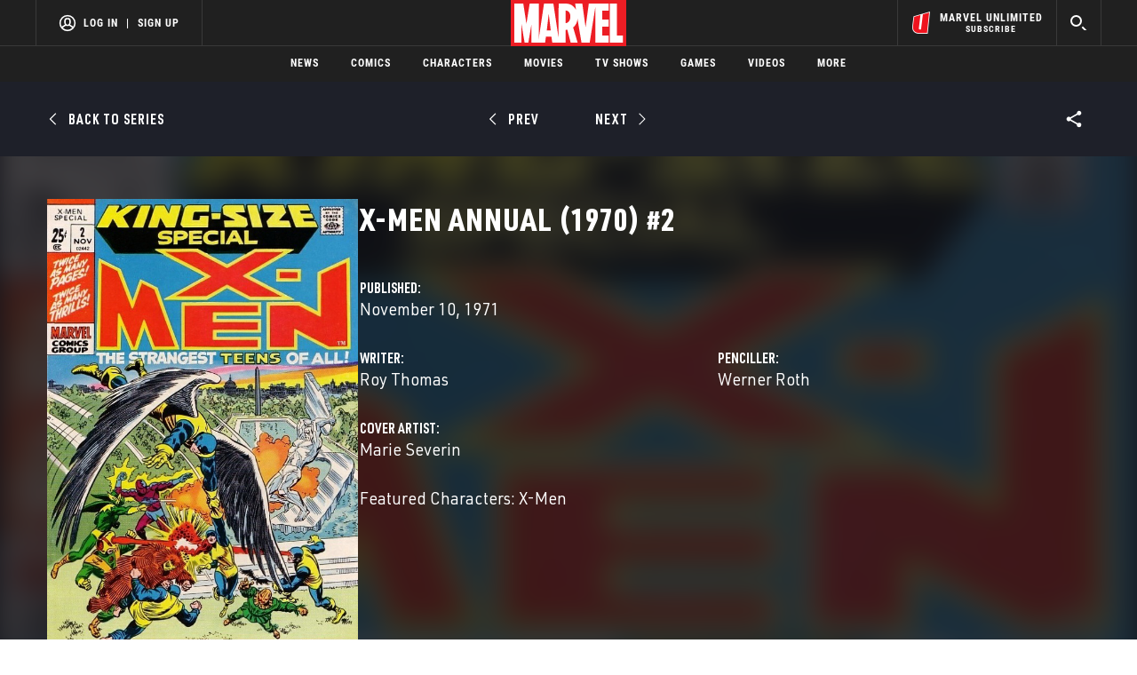

--- FILE ---
content_type: text/html; charset=utf-8
request_url: https://www.google.com/recaptcha/enterprise/anchor?ar=1&k=6LdY8_cZAAAAACuaDxPPyWpDPk5KXjGfPstGnKz1&co=aHR0cHM6Ly9jZG4ucmVnaXN0ZXJkaXNuZXkuZ28uY29tOjQ0Mw..&hl=en&v=PoyoqOPhxBO7pBk68S4YbpHZ&size=invisible&anchor-ms=20000&execute-ms=30000&cb=74op5pmtac23
body_size: 48872
content:
<!DOCTYPE HTML><html dir="ltr" lang="en"><head><meta http-equiv="Content-Type" content="text/html; charset=UTF-8">
<meta http-equiv="X-UA-Compatible" content="IE=edge">
<title>reCAPTCHA</title>
<style type="text/css">
/* cyrillic-ext */
@font-face {
  font-family: 'Roboto';
  font-style: normal;
  font-weight: 400;
  font-stretch: 100%;
  src: url(//fonts.gstatic.com/s/roboto/v48/KFO7CnqEu92Fr1ME7kSn66aGLdTylUAMa3GUBHMdazTgWw.woff2) format('woff2');
  unicode-range: U+0460-052F, U+1C80-1C8A, U+20B4, U+2DE0-2DFF, U+A640-A69F, U+FE2E-FE2F;
}
/* cyrillic */
@font-face {
  font-family: 'Roboto';
  font-style: normal;
  font-weight: 400;
  font-stretch: 100%;
  src: url(//fonts.gstatic.com/s/roboto/v48/KFO7CnqEu92Fr1ME7kSn66aGLdTylUAMa3iUBHMdazTgWw.woff2) format('woff2');
  unicode-range: U+0301, U+0400-045F, U+0490-0491, U+04B0-04B1, U+2116;
}
/* greek-ext */
@font-face {
  font-family: 'Roboto';
  font-style: normal;
  font-weight: 400;
  font-stretch: 100%;
  src: url(//fonts.gstatic.com/s/roboto/v48/KFO7CnqEu92Fr1ME7kSn66aGLdTylUAMa3CUBHMdazTgWw.woff2) format('woff2');
  unicode-range: U+1F00-1FFF;
}
/* greek */
@font-face {
  font-family: 'Roboto';
  font-style: normal;
  font-weight: 400;
  font-stretch: 100%;
  src: url(//fonts.gstatic.com/s/roboto/v48/KFO7CnqEu92Fr1ME7kSn66aGLdTylUAMa3-UBHMdazTgWw.woff2) format('woff2');
  unicode-range: U+0370-0377, U+037A-037F, U+0384-038A, U+038C, U+038E-03A1, U+03A3-03FF;
}
/* math */
@font-face {
  font-family: 'Roboto';
  font-style: normal;
  font-weight: 400;
  font-stretch: 100%;
  src: url(//fonts.gstatic.com/s/roboto/v48/KFO7CnqEu92Fr1ME7kSn66aGLdTylUAMawCUBHMdazTgWw.woff2) format('woff2');
  unicode-range: U+0302-0303, U+0305, U+0307-0308, U+0310, U+0312, U+0315, U+031A, U+0326-0327, U+032C, U+032F-0330, U+0332-0333, U+0338, U+033A, U+0346, U+034D, U+0391-03A1, U+03A3-03A9, U+03B1-03C9, U+03D1, U+03D5-03D6, U+03F0-03F1, U+03F4-03F5, U+2016-2017, U+2034-2038, U+203C, U+2040, U+2043, U+2047, U+2050, U+2057, U+205F, U+2070-2071, U+2074-208E, U+2090-209C, U+20D0-20DC, U+20E1, U+20E5-20EF, U+2100-2112, U+2114-2115, U+2117-2121, U+2123-214F, U+2190, U+2192, U+2194-21AE, U+21B0-21E5, U+21F1-21F2, U+21F4-2211, U+2213-2214, U+2216-22FF, U+2308-230B, U+2310, U+2319, U+231C-2321, U+2336-237A, U+237C, U+2395, U+239B-23B7, U+23D0, U+23DC-23E1, U+2474-2475, U+25AF, U+25B3, U+25B7, U+25BD, U+25C1, U+25CA, U+25CC, U+25FB, U+266D-266F, U+27C0-27FF, U+2900-2AFF, U+2B0E-2B11, U+2B30-2B4C, U+2BFE, U+3030, U+FF5B, U+FF5D, U+1D400-1D7FF, U+1EE00-1EEFF;
}
/* symbols */
@font-face {
  font-family: 'Roboto';
  font-style: normal;
  font-weight: 400;
  font-stretch: 100%;
  src: url(//fonts.gstatic.com/s/roboto/v48/KFO7CnqEu92Fr1ME7kSn66aGLdTylUAMaxKUBHMdazTgWw.woff2) format('woff2');
  unicode-range: U+0001-000C, U+000E-001F, U+007F-009F, U+20DD-20E0, U+20E2-20E4, U+2150-218F, U+2190, U+2192, U+2194-2199, U+21AF, U+21E6-21F0, U+21F3, U+2218-2219, U+2299, U+22C4-22C6, U+2300-243F, U+2440-244A, U+2460-24FF, U+25A0-27BF, U+2800-28FF, U+2921-2922, U+2981, U+29BF, U+29EB, U+2B00-2BFF, U+4DC0-4DFF, U+FFF9-FFFB, U+10140-1018E, U+10190-1019C, U+101A0, U+101D0-101FD, U+102E0-102FB, U+10E60-10E7E, U+1D2C0-1D2D3, U+1D2E0-1D37F, U+1F000-1F0FF, U+1F100-1F1AD, U+1F1E6-1F1FF, U+1F30D-1F30F, U+1F315, U+1F31C, U+1F31E, U+1F320-1F32C, U+1F336, U+1F378, U+1F37D, U+1F382, U+1F393-1F39F, U+1F3A7-1F3A8, U+1F3AC-1F3AF, U+1F3C2, U+1F3C4-1F3C6, U+1F3CA-1F3CE, U+1F3D4-1F3E0, U+1F3ED, U+1F3F1-1F3F3, U+1F3F5-1F3F7, U+1F408, U+1F415, U+1F41F, U+1F426, U+1F43F, U+1F441-1F442, U+1F444, U+1F446-1F449, U+1F44C-1F44E, U+1F453, U+1F46A, U+1F47D, U+1F4A3, U+1F4B0, U+1F4B3, U+1F4B9, U+1F4BB, U+1F4BF, U+1F4C8-1F4CB, U+1F4D6, U+1F4DA, U+1F4DF, U+1F4E3-1F4E6, U+1F4EA-1F4ED, U+1F4F7, U+1F4F9-1F4FB, U+1F4FD-1F4FE, U+1F503, U+1F507-1F50B, U+1F50D, U+1F512-1F513, U+1F53E-1F54A, U+1F54F-1F5FA, U+1F610, U+1F650-1F67F, U+1F687, U+1F68D, U+1F691, U+1F694, U+1F698, U+1F6AD, U+1F6B2, U+1F6B9-1F6BA, U+1F6BC, U+1F6C6-1F6CF, U+1F6D3-1F6D7, U+1F6E0-1F6EA, U+1F6F0-1F6F3, U+1F6F7-1F6FC, U+1F700-1F7FF, U+1F800-1F80B, U+1F810-1F847, U+1F850-1F859, U+1F860-1F887, U+1F890-1F8AD, U+1F8B0-1F8BB, U+1F8C0-1F8C1, U+1F900-1F90B, U+1F93B, U+1F946, U+1F984, U+1F996, U+1F9E9, U+1FA00-1FA6F, U+1FA70-1FA7C, U+1FA80-1FA89, U+1FA8F-1FAC6, U+1FACE-1FADC, U+1FADF-1FAE9, U+1FAF0-1FAF8, U+1FB00-1FBFF;
}
/* vietnamese */
@font-face {
  font-family: 'Roboto';
  font-style: normal;
  font-weight: 400;
  font-stretch: 100%;
  src: url(//fonts.gstatic.com/s/roboto/v48/KFO7CnqEu92Fr1ME7kSn66aGLdTylUAMa3OUBHMdazTgWw.woff2) format('woff2');
  unicode-range: U+0102-0103, U+0110-0111, U+0128-0129, U+0168-0169, U+01A0-01A1, U+01AF-01B0, U+0300-0301, U+0303-0304, U+0308-0309, U+0323, U+0329, U+1EA0-1EF9, U+20AB;
}
/* latin-ext */
@font-face {
  font-family: 'Roboto';
  font-style: normal;
  font-weight: 400;
  font-stretch: 100%;
  src: url(//fonts.gstatic.com/s/roboto/v48/KFO7CnqEu92Fr1ME7kSn66aGLdTylUAMa3KUBHMdazTgWw.woff2) format('woff2');
  unicode-range: U+0100-02BA, U+02BD-02C5, U+02C7-02CC, U+02CE-02D7, U+02DD-02FF, U+0304, U+0308, U+0329, U+1D00-1DBF, U+1E00-1E9F, U+1EF2-1EFF, U+2020, U+20A0-20AB, U+20AD-20C0, U+2113, U+2C60-2C7F, U+A720-A7FF;
}
/* latin */
@font-face {
  font-family: 'Roboto';
  font-style: normal;
  font-weight: 400;
  font-stretch: 100%;
  src: url(//fonts.gstatic.com/s/roboto/v48/KFO7CnqEu92Fr1ME7kSn66aGLdTylUAMa3yUBHMdazQ.woff2) format('woff2');
  unicode-range: U+0000-00FF, U+0131, U+0152-0153, U+02BB-02BC, U+02C6, U+02DA, U+02DC, U+0304, U+0308, U+0329, U+2000-206F, U+20AC, U+2122, U+2191, U+2193, U+2212, U+2215, U+FEFF, U+FFFD;
}
/* cyrillic-ext */
@font-face {
  font-family: 'Roboto';
  font-style: normal;
  font-weight: 500;
  font-stretch: 100%;
  src: url(//fonts.gstatic.com/s/roboto/v48/KFO7CnqEu92Fr1ME7kSn66aGLdTylUAMa3GUBHMdazTgWw.woff2) format('woff2');
  unicode-range: U+0460-052F, U+1C80-1C8A, U+20B4, U+2DE0-2DFF, U+A640-A69F, U+FE2E-FE2F;
}
/* cyrillic */
@font-face {
  font-family: 'Roboto';
  font-style: normal;
  font-weight: 500;
  font-stretch: 100%;
  src: url(//fonts.gstatic.com/s/roboto/v48/KFO7CnqEu92Fr1ME7kSn66aGLdTylUAMa3iUBHMdazTgWw.woff2) format('woff2');
  unicode-range: U+0301, U+0400-045F, U+0490-0491, U+04B0-04B1, U+2116;
}
/* greek-ext */
@font-face {
  font-family: 'Roboto';
  font-style: normal;
  font-weight: 500;
  font-stretch: 100%;
  src: url(//fonts.gstatic.com/s/roboto/v48/KFO7CnqEu92Fr1ME7kSn66aGLdTylUAMa3CUBHMdazTgWw.woff2) format('woff2');
  unicode-range: U+1F00-1FFF;
}
/* greek */
@font-face {
  font-family: 'Roboto';
  font-style: normal;
  font-weight: 500;
  font-stretch: 100%;
  src: url(//fonts.gstatic.com/s/roboto/v48/KFO7CnqEu92Fr1ME7kSn66aGLdTylUAMa3-UBHMdazTgWw.woff2) format('woff2');
  unicode-range: U+0370-0377, U+037A-037F, U+0384-038A, U+038C, U+038E-03A1, U+03A3-03FF;
}
/* math */
@font-face {
  font-family: 'Roboto';
  font-style: normal;
  font-weight: 500;
  font-stretch: 100%;
  src: url(//fonts.gstatic.com/s/roboto/v48/KFO7CnqEu92Fr1ME7kSn66aGLdTylUAMawCUBHMdazTgWw.woff2) format('woff2');
  unicode-range: U+0302-0303, U+0305, U+0307-0308, U+0310, U+0312, U+0315, U+031A, U+0326-0327, U+032C, U+032F-0330, U+0332-0333, U+0338, U+033A, U+0346, U+034D, U+0391-03A1, U+03A3-03A9, U+03B1-03C9, U+03D1, U+03D5-03D6, U+03F0-03F1, U+03F4-03F5, U+2016-2017, U+2034-2038, U+203C, U+2040, U+2043, U+2047, U+2050, U+2057, U+205F, U+2070-2071, U+2074-208E, U+2090-209C, U+20D0-20DC, U+20E1, U+20E5-20EF, U+2100-2112, U+2114-2115, U+2117-2121, U+2123-214F, U+2190, U+2192, U+2194-21AE, U+21B0-21E5, U+21F1-21F2, U+21F4-2211, U+2213-2214, U+2216-22FF, U+2308-230B, U+2310, U+2319, U+231C-2321, U+2336-237A, U+237C, U+2395, U+239B-23B7, U+23D0, U+23DC-23E1, U+2474-2475, U+25AF, U+25B3, U+25B7, U+25BD, U+25C1, U+25CA, U+25CC, U+25FB, U+266D-266F, U+27C0-27FF, U+2900-2AFF, U+2B0E-2B11, U+2B30-2B4C, U+2BFE, U+3030, U+FF5B, U+FF5D, U+1D400-1D7FF, U+1EE00-1EEFF;
}
/* symbols */
@font-face {
  font-family: 'Roboto';
  font-style: normal;
  font-weight: 500;
  font-stretch: 100%;
  src: url(//fonts.gstatic.com/s/roboto/v48/KFO7CnqEu92Fr1ME7kSn66aGLdTylUAMaxKUBHMdazTgWw.woff2) format('woff2');
  unicode-range: U+0001-000C, U+000E-001F, U+007F-009F, U+20DD-20E0, U+20E2-20E4, U+2150-218F, U+2190, U+2192, U+2194-2199, U+21AF, U+21E6-21F0, U+21F3, U+2218-2219, U+2299, U+22C4-22C6, U+2300-243F, U+2440-244A, U+2460-24FF, U+25A0-27BF, U+2800-28FF, U+2921-2922, U+2981, U+29BF, U+29EB, U+2B00-2BFF, U+4DC0-4DFF, U+FFF9-FFFB, U+10140-1018E, U+10190-1019C, U+101A0, U+101D0-101FD, U+102E0-102FB, U+10E60-10E7E, U+1D2C0-1D2D3, U+1D2E0-1D37F, U+1F000-1F0FF, U+1F100-1F1AD, U+1F1E6-1F1FF, U+1F30D-1F30F, U+1F315, U+1F31C, U+1F31E, U+1F320-1F32C, U+1F336, U+1F378, U+1F37D, U+1F382, U+1F393-1F39F, U+1F3A7-1F3A8, U+1F3AC-1F3AF, U+1F3C2, U+1F3C4-1F3C6, U+1F3CA-1F3CE, U+1F3D4-1F3E0, U+1F3ED, U+1F3F1-1F3F3, U+1F3F5-1F3F7, U+1F408, U+1F415, U+1F41F, U+1F426, U+1F43F, U+1F441-1F442, U+1F444, U+1F446-1F449, U+1F44C-1F44E, U+1F453, U+1F46A, U+1F47D, U+1F4A3, U+1F4B0, U+1F4B3, U+1F4B9, U+1F4BB, U+1F4BF, U+1F4C8-1F4CB, U+1F4D6, U+1F4DA, U+1F4DF, U+1F4E3-1F4E6, U+1F4EA-1F4ED, U+1F4F7, U+1F4F9-1F4FB, U+1F4FD-1F4FE, U+1F503, U+1F507-1F50B, U+1F50D, U+1F512-1F513, U+1F53E-1F54A, U+1F54F-1F5FA, U+1F610, U+1F650-1F67F, U+1F687, U+1F68D, U+1F691, U+1F694, U+1F698, U+1F6AD, U+1F6B2, U+1F6B9-1F6BA, U+1F6BC, U+1F6C6-1F6CF, U+1F6D3-1F6D7, U+1F6E0-1F6EA, U+1F6F0-1F6F3, U+1F6F7-1F6FC, U+1F700-1F7FF, U+1F800-1F80B, U+1F810-1F847, U+1F850-1F859, U+1F860-1F887, U+1F890-1F8AD, U+1F8B0-1F8BB, U+1F8C0-1F8C1, U+1F900-1F90B, U+1F93B, U+1F946, U+1F984, U+1F996, U+1F9E9, U+1FA00-1FA6F, U+1FA70-1FA7C, U+1FA80-1FA89, U+1FA8F-1FAC6, U+1FACE-1FADC, U+1FADF-1FAE9, U+1FAF0-1FAF8, U+1FB00-1FBFF;
}
/* vietnamese */
@font-face {
  font-family: 'Roboto';
  font-style: normal;
  font-weight: 500;
  font-stretch: 100%;
  src: url(//fonts.gstatic.com/s/roboto/v48/KFO7CnqEu92Fr1ME7kSn66aGLdTylUAMa3OUBHMdazTgWw.woff2) format('woff2');
  unicode-range: U+0102-0103, U+0110-0111, U+0128-0129, U+0168-0169, U+01A0-01A1, U+01AF-01B0, U+0300-0301, U+0303-0304, U+0308-0309, U+0323, U+0329, U+1EA0-1EF9, U+20AB;
}
/* latin-ext */
@font-face {
  font-family: 'Roboto';
  font-style: normal;
  font-weight: 500;
  font-stretch: 100%;
  src: url(//fonts.gstatic.com/s/roboto/v48/KFO7CnqEu92Fr1ME7kSn66aGLdTylUAMa3KUBHMdazTgWw.woff2) format('woff2');
  unicode-range: U+0100-02BA, U+02BD-02C5, U+02C7-02CC, U+02CE-02D7, U+02DD-02FF, U+0304, U+0308, U+0329, U+1D00-1DBF, U+1E00-1E9F, U+1EF2-1EFF, U+2020, U+20A0-20AB, U+20AD-20C0, U+2113, U+2C60-2C7F, U+A720-A7FF;
}
/* latin */
@font-face {
  font-family: 'Roboto';
  font-style: normal;
  font-weight: 500;
  font-stretch: 100%;
  src: url(//fonts.gstatic.com/s/roboto/v48/KFO7CnqEu92Fr1ME7kSn66aGLdTylUAMa3yUBHMdazQ.woff2) format('woff2');
  unicode-range: U+0000-00FF, U+0131, U+0152-0153, U+02BB-02BC, U+02C6, U+02DA, U+02DC, U+0304, U+0308, U+0329, U+2000-206F, U+20AC, U+2122, U+2191, U+2193, U+2212, U+2215, U+FEFF, U+FFFD;
}
/* cyrillic-ext */
@font-face {
  font-family: 'Roboto';
  font-style: normal;
  font-weight: 900;
  font-stretch: 100%;
  src: url(//fonts.gstatic.com/s/roboto/v48/KFO7CnqEu92Fr1ME7kSn66aGLdTylUAMa3GUBHMdazTgWw.woff2) format('woff2');
  unicode-range: U+0460-052F, U+1C80-1C8A, U+20B4, U+2DE0-2DFF, U+A640-A69F, U+FE2E-FE2F;
}
/* cyrillic */
@font-face {
  font-family: 'Roboto';
  font-style: normal;
  font-weight: 900;
  font-stretch: 100%;
  src: url(//fonts.gstatic.com/s/roboto/v48/KFO7CnqEu92Fr1ME7kSn66aGLdTylUAMa3iUBHMdazTgWw.woff2) format('woff2');
  unicode-range: U+0301, U+0400-045F, U+0490-0491, U+04B0-04B1, U+2116;
}
/* greek-ext */
@font-face {
  font-family: 'Roboto';
  font-style: normal;
  font-weight: 900;
  font-stretch: 100%;
  src: url(//fonts.gstatic.com/s/roboto/v48/KFO7CnqEu92Fr1ME7kSn66aGLdTylUAMa3CUBHMdazTgWw.woff2) format('woff2');
  unicode-range: U+1F00-1FFF;
}
/* greek */
@font-face {
  font-family: 'Roboto';
  font-style: normal;
  font-weight: 900;
  font-stretch: 100%;
  src: url(//fonts.gstatic.com/s/roboto/v48/KFO7CnqEu92Fr1ME7kSn66aGLdTylUAMa3-UBHMdazTgWw.woff2) format('woff2');
  unicode-range: U+0370-0377, U+037A-037F, U+0384-038A, U+038C, U+038E-03A1, U+03A3-03FF;
}
/* math */
@font-face {
  font-family: 'Roboto';
  font-style: normal;
  font-weight: 900;
  font-stretch: 100%;
  src: url(//fonts.gstatic.com/s/roboto/v48/KFO7CnqEu92Fr1ME7kSn66aGLdTylUAMawCUBHMdazTgWw.woff2) format('woff2');
  unicode-range: U+0302-0303, U+0305, U+0307-0308, U+0310, U+0312, U+0315, U+031A, U+0326-0327, U+032C, U+032F-0330, U+0332-0333, U+0338, U+033A, U+0346, U+034D, U+0391-03A1, U+03A3-03A9, U+03B1-03C9, U+03D1, U+03D5-03D6, U+03F0-03F1, U+03F4-03F5, U+2016-2017, U+2034-2038, U+203C, U+2040, U+2043, U+2047, U+2050, U+2057, U+205F, U+2070-2071, U+2074-208E, U+2090-209C, U+20D0-20DC, U+20E1, U+20E5-20EF, U+2100-2112, U+2114-2115, U+2117-2121, U+2123-214F, U+2190, U+2192, U+2194-21AE, U+21B0-21E5, U+21F1-21F2, U+21F4-2211, U+2213-2214, U+2216-22FF, U+2308-230B, U+2310, U+2319, U+231C-2321, U+2336-237A, U+237C, U+2395, U+239B-23B7, U+23D0, U+23DC-23E1, U+2474-2475, U+25AF, U+25B3, U+25B7, U+25BD, U+25C1, U+25CA, U+25CC, U+25FB, U+266D-266F, U+27C0-27FF, U+2900-2AFF, U+2B0E-2B11, U+2B30-2B4C, U+2BFE, U+3030, U+FF5B, U+FF5D, U+1D400-1D7FF, U+1EE00-1EEFF;
}
/* symbols */
@font-face {
  font-family: 'Roboto';
  font-style: normal;
  font-weight: 900;
  font-stretch: 100%;
  src: url(//fonts.gstatic.com/s/roboto/v48/KFO7CnqEu92Fr1ME7kSn66aGLdTylUAMaxKUBHMdazTgWw.woff2) format('woff2');
  unicode-range: U+0001-000C, U+000E-001F, U+007F-009F, U+20DD-20E0, U+20E2-20E4, U+2150-218F, U+2190, U+2192, U+2194-2199, U+21AF, U+21E6-21F0, U+21F3, U+2218-2219, U+2299, U+22C4-22C6, U+2300-243F, U+2440-244A, U+2460-24FF, U+25A0-27BF, U+2800-28FF, U+2921-2922, U+2981, U+29BF, U+29EB, U+2B00-2BFF, U+4DC0-4DFF, U+FFF9-FFFB, U+10140-1018E, U+10190-1019C, U+101A0, U+101D0-101FD, U+102E0-102FB, U+10E60-10E7E, U+1D2C0-1D2D3, U+1D2E0-1D37F, U+1F000-1F0FF, U+1F100-1F1AD, U+1F1E6-1F1FF, U+1F30D-1F30F, U+1F315, U+1F31C, U+1F31E, U+1F320-1F32C, U+1F336, U+1F378, U+1F37D, U+1F382, U+1F393-1F39F, U+1F3A7-1F3A8, U+1F3AC-1F3AF, U+1F3C2, U+1F3C4-1F3C6, U+1F3CA-1F3CE, U+1F3D4-1F3E0, U+1F3ED, U+1F3F1-1F3F3, U+1F3F5-1F3F7, U+1F408, U+1F415, U+1F41F, U+1F426, U+1F43F, U+1F441-1F442, U+1F444, U+1F446-1F449, U+1F44C-1F44E, U+1F453, U+1F46A, U+1F47D, U+1F4A3, U+1F4B0, U+1F4B3, U+1F4B9, U+1F4BB, U+1F4BF, U+1F4C8-1F4CB, U+1F4D6, U+1F4DA, U+1F4DF, U+1F4E3-1F4E6, U+1F4EA-1F4ED, U+1F4F7, U+1F4F9-1F4FB, U+1F4FD-1F4FE, U+1F503, U+1F507-1F50B, U+1F50D, U+1F512-1F513, U+1F53E-1F54A, U+1F54F-1F5FA, U+1F610, U+1F650-1F67F, U+1F687, U+1F68D, U+1F691, U+1F694, U+1F698, U+1F6AD, U+1F6B2, U+1F6B9-1F6BA, U+1F6BC, U+1F6C6-1F6CF, U+1F6D3-1F6D7, U+1F6E0-1F6EA, U+1F6F0-1F6F3, U+1F6F7-1F6FC, U+1F700-1F7FF, U+1F800-1F80B, U+1F810-1F847, U+1F850-1F859, U+1F860-1F887, U+1F890-1F8AD, U+1F8B0-1F8BB, U+1F8C0-1F8C1, U+1F900-1F90B, U+1F93B, U+1F946, U+1F984, U+1F996, U+1F9E9, U+1FA00-1FA6F, U+1FA70-1FA7C, U+1FA80-1FA89, U+1FA8F-1FAC6, U+1FACE-1FADC, U+1FADF-1FAE9, U+1FAF0-1FAF8, U+1FB00-1FBFF;
}
/* vietnamese */
@font-face {
  font-family: 'Roboto';
  font-style: normal;
  font-weight: 900;
  font-stretch: 100%;
  src: url(//fonts.gstatic.com/s/roboto/v48/KFO7CnqEu92Fr1ME7kSn66aGLdTylUAMa3OUBHMdazTgWw.woff2) format('woff2');
  unicode-range: U+0102-0103, U+0110-0111, U+0128-0129, U+0168-0169, U+01A0-01A1, U+01AF-01B0, U+0300-0301, U+0303-0304, U+0308-0309, U+0323, U+0329, U+1EA0-1EF9, U+20AB;
}
/* latin-ext */
@font-face {
  font-family: 'Roboto';
  font-style: normal;
  font-weight: 900;
  font-stretch: 100%;
  src: url(//fonts.gstatic.com/s/roboto/v48/KFO7CnqEu92Fr1ME7kSn66aGLdTylUAMa3KUBHMdazTgWw.woff2) format('woff2');
  unicode-range: U+0100-02BA, U+02BD-02C5, U+02C7-02CC, U+02CE-02D7, U+02DD-02FF, U+0304, U+0308, U+0329, U+1D00-1DBF, U+1E00-1E9F, U+1EF2-1EFF, U+2020, U+20A0-20AB, U+20AD-20C0, U+2113, U+2C60-2C7F, U+A720-A7FF;
}
/* latin */
@font-face {
  font-family: 'Roboto';
  font-style: normal;
  font-weight: 900;
  font-stretch: 100%;
  src: url(//fonts.gstatic.com/s/roboto/v48/KFO7CnqEu92Fr1ME7kSn66aGLdTylUAMa3yUBHMdazQ.woff2) format('woff2');
  unicode-range: U+0000-00FF, U+0131, U+0152-0153, U+02BB-02BC, U+02C6, U+02DA, U+02DC, U+0304, U+0308, U+0329, U+2000-206F, U+20AC, U+2122, U+2191, U+2193, U+2212, U+2215, U+FEFF, U+FFFD;
}

</style>
<link rel="stylesheet" type="text/css" href="https://www.gstatic.com/recaptcha/releases/PoyoqOPhxBO7pBk68S4YbpHZ/styles__ltr.css">
<script nonce="qEtzIZ3kwRU5ON_auNtkSg" type="text/javascript">window['__recaptcha_api'] = 'https://www.google.com/recaptcha/enterprise/';</script>
<script type="text/javascript" src="https://www.gstatic.com/recaptcha/releases/PoyoqOPhxBO7pBk68S4YbpHZ/recaptcha__en.js" nonce="qEtzIZ3kwRU5ON_auNtkSg">
      
    </script></head>
<body><div id="rc-anchor-alert" class="rc-anchor-alert"></div>
<input type="hidden" id="recaptcha-token" value="[base64]">
<script type="text/javascript" nonce="qEtzIZ3kwRU5ON_auNtkSg">
      recaptcha.anchor.Main.init("[\x22ainput\x22,[\x22bgdata\x22,\x22\x22,\[base64]/[base64]/[base64]/[base64]/[base64]/[base64]/KGcoTywyNTMsTy5PKSxVRyhPLEMpKTpnKE8sMjUzLEMpLE8pKSxsKSksTykpfSxieT1mdW5jdGlvbihDLE8sdSxsKXtmb3IobD0odT1SKEMpLDApO08+MDtPLS0pbD1sPDw4fFooQyk7ZyhDLHUsbCl9LFVHPWZ1bmN0aW9uKEMsTyl7Qy5pLmxlbmd0aD4xMDQ/[base64]/[base64]/[base64]/[base64]/[base64]/[base64]/[base64]\\u003d\x22,\[base64]\x22,\[base64]/w57DvcK1w47Ci8OSAcKYRQ/CjlDDhcOUwqLCp8O1w6rCisKXA8OOw7k3Xmt/NVDDjMO5KcOAwoliw6YKw4DDnMKOw6cwwo7DmcKVW8Ouw4Bhw48XC8OwdB7Cu3/CpkVXw6TCk8KTDCvCqWsJPlHCscKKYsOtwr1Ew6PDmMOJOiRzM8OZNnd8VsOsXUbDoixXw5HCs2dJwo7CihvCky4FwrQmwrvDpcO2wofCrhMuVsOkQcKbVRlFUgLDgA7ChMKTwrHDpD1Yw6jDk8K8CMKrKcOGZsKnwqnCj17DlsOaw49gw7t3wpnCvx/[base64]/woPDncOkKMKAw6vCosKZw7JGQnFVwozCjybCoMKIwrLCr8KcDMOOwqXCijFqw5DCnEIAwpfCol4xwqEJwpPDhnERwosnw43Cs8ODZTHDjFDCnSHCkTkEw7LDsGPDvhTDpEfCp8K9w7TCiUYbV8Ovwo/[base64]/wpHDs2XDlTjCnMK3I2PDrMKnQBvCvsKUOwkbATpcGnpbKlbDsQpXwq9PwpALDsOsV8KPwpTDvx1zasOxbF7CnMKbwqXCmcOzwqHDscORw6/DnijDi8KLDsKAwqZuw43CqXzDlXvDjngsw59na8O9PlrDjMK1w5YPDMK6CUXCoRAuw4/[base64]/Dp3wgw7nCoR7DlcKgPsKZajNRw5nCqBslwqNNQMKFMU3DhsK3w4QswqrChcKEeMOWw509NsK/CcO/[base64]/CvVnCoMKXYsKPw7xbw7cRbsKWwoAawrYXwr3DrwbDjzHDg0JAdMKSV8KFM8K2w48ORDYlJsKwWHTCty57H8KhwqdoNBw3wpLDi23DtMK3YMO3wonDji/DucOLw5XCsmoKw5XCrlDDr8KowqtREcKVFsKBwrPDrmJNVMKnw7MDU8O+w5t/w54+I1Rmw73Cn8OwwrdoQMOXw4HDihdGWcOPw44tJcKrwpJUB8KiwoLCgHLCvcO8T8OXCUzDtD41w4/Co0HDkFksw7xldQ9rKQtRw50XYx94wrHDqyZ6BMO1T8KRCgd8EhLDh8Klwo51wrPDh2YmwoXCoABlNsK+bMKGRnvCmk/[base64]/XmPDi8OTWB7DqcOUwoA6w4RjRsOXRAtZUMOANUldw4RcwoIAw4vDp8OKwrABGSRGwq9QKcOmwoPCmW9OUB4Kw4gtDjDClMK7wosAwoQYwojDmsK8w6lswp9HwofCtcKZwrvChBbDtcK1RgdTLGVuwrBmwrJITcOtw6XCkX44MAHDgMKAwrhYw601b8KxwrlMfW/DggxZwplww4rCnCjDgBw5w5rDqSnCuznDt8KBw5t9BBsxwq5GO8KkV8K/w4HCskPChS/CmxrDqsOSw7rCgsKkUsK3I8OJw4hWwpAWCXBpX8OkHsKAwrUyeU0+EVYnOcKWO3F8DQzDgMKvwq4gwpUCDBbDu8OdZcOVFsKBw4LDqsKNVgRbw63DsSd+wpFfIcKtfMKFwqXCrlzCscOIfcK0wrZHTgTCosKcw6dgw61Ew5PChMKRa8KIcTd3eMK5w6XClMO/[base64]/DmRDDmSkew4/[base64]/[base64]/ChR7DkHkWw4LDrSl0wpbCigVHAMObwpcBw5XCh8OAwp/CqsKAKsOqwpbDtHccw5lvw5FhGcKOOsKDwoc4Q8OQwokxwptCQMKTw7N7Ox/DrsOqwpw8w4RhRMK4DcO+wozCuMOgQR1Feg/[base64]/C8KtccKowqbCoXTChMKFcsKYLxkpw6DDm8Kzw7w+BsK0w7fCujjDlsKlIMKHwoUvw5bCssOnw7/[base64]/CjMKZQMOKw4XDmifCi8KJRcK2UDzClxTDr8KvM3bClA3DhcK7bcKoEW0nTXJpBCrCvcOSw6lzwo5wJ1Jjw7XCnsKuw7DDgcKbw7HCqQMHCcOBYgfDsy5lw73ChMOnasOOwrrDuyjDocKIwrZSAcKmwqfDg8OMSws2Y8Kpw6HCnHtba0pnwo/CkcK2w6pLI2jCt8Osw4XDhMKXw7bCnBsCwqhuw57DgE/Cr8OAbSxTGkRGw7x+JcOsw6Z8Li/CsMKewrrCjQ0POMKEHsKtw4MDw7dvDMKxFkfDojY3WcOlw5d4wrU9Q2Aiw4NPXwzCmm/[base64]/[base64]/w4Zzwr/Dj8Kyw7vDgR7DmwPDssKPZFxSR3zCg8OxwpjCtFTDngV5UhPDusOTacOzw4BibcOEw5PDocKjIsKTXsOAw7QOw7Nawr1ow7TCu0fCpl8TZsKjw7ZUw5ZKBnpZwqIJwovDv8Oxw4bCgEdgPsOfwprCv2Newo3DhMO2W8OiaXjCpg3DryvCssOUbU/[base64]/CkDMMHsODFcK2Zz/Dn8O8Q8OhwpM+wrzDvi7DgVdFYydPc2nDicO/EFbCusKZAcKSdztFKMK/[base64]/w4DDrcKyfSHCnsOtQsKdwq7DrSPDisKcSsOxOk53YigQJcKswq3CvA3Cn8O0DMKhw4zCoRrDi8OPwqU6wp8Lw4QUOsKtJyHDp8KNwqfCj8OFw68Tw5kiZT/CqH4HasO3w7LCvUzDvsOBM8OWOcKSw7Faw5jDgEXDvEhECsKGbcOZL2NiH8K/IMKlw4EBLMOzBXTDnMKtwpDDosOUdTrDpk8NEsKZFV3CjcKQw5kRwqt6fG1aXsKcA8OowrrCn8OWwrTCtsOUw4rDliTDksKYw7xQPCHCiAvCncKBdcKZw7rDoCFew4HDsWsSw7DDnwvDnlAFAsO6wogawrdcw7fCo8Kow4/CnUEhdzzDjsOaaGVxf8Kjw4NgF0nCusKcwqPCpiV7wrYXa0lAwpQqw4bCucOQwqoAwpPCssOiwrNzwr0jw5NcfE3DtEl4GEYew64laiwtPMKqw6TDskpxNyk5wqPCm8KKIQdxBkg6w6nDlMKLw5LDscORwqEJw6bDh8O6wpZVXcK/w5/[base64]/[base64]/[base64]/[base64]/[base64]/w7bCrRfCv8KND3HCkcOuZ8KLS1XDr3/DlWlqwr5Aw7hwwr/CtGDDmsKHYlrCv8K0GGfDg3TCjxwowo3Dsj8Aw5xyw4XCgB51wrolN8KzFMOcw5nDmgU+wqDCoMOnRcKlwqw3w48QwrnCiB07I2vCsVLCisKOw5fDkgHDgHQRdSw6FcOowo1UwobDg8KVw6rDo3HCgwURwokzZcKgwrfDr8Kxw5rDqjlrwoB/FcKywrHDicO/SyMdwrwNOcKxZ8KKw7QASyTDgwQxw73CisKKV2QXNEnCi8KIB8O/[base64]/[base64]/DusOdKWzCnMOQwrDDmcOwImx0FsK1w4BYw5TCmhkGfBtMw6Bqw5crD1p4ScOVw4JyD17Ci13CsSoQwqDDvMOwwqU1w5bDhSpiwprCo8K/TsOoCSUZaUltw5jDrxbDulk5TgzDk8OHUcKMw5Irw5odF8KRwrnDtyLDkxMpw5YfL8OpZsOuwp/ClHAcw7xgVAvDgsK1w6fDmFrDqMOQwqZQwrA/[base64]/[base64]/DvkTClMK3w50cwr7CjyRET8KyK8Kzw6DCksOALwPCl0hUw47CoMKUwqdEw4rDllzDp8KVdS82FxQ4XjUZfsKQw4rCkEVMTsOZw6AzJsK4dU7Co8OgwqbChsKPwpBVAVoGIXV1fxNwEsOCw7YmFiXCh8OYLcOaw6ESWHHDuw7DkXfCgMKyw4rDswF4HnIjw59BCW/[base64]/[base64]/CmDkxS8K/[base64]/DviDDk8KHNQRREMKLAMKEwptDegfCky3DtXBsw7YzdyTCgsOswprDvCrCi8OaY8O4w64jETNwNBfDjyZTwqbDqMOyOiDDosKLbw9eG8O1w73DgsKOw5rCqjXCj8OvB1DCqsKiw69SwoPCmgnCuMOiEcO6wowWCmEUwqXCkBUMSz/DlxwXZzI1w5wsw4XDkcKAw6snNB8iNhEKwpbDmUzCgGgxE8KzVC/Dr8ObRSbDgRPDicK2QxB5VMKKw7DDjkEXw5TCmsOdMsOkwr3CqcOEw5ttw6PDo8KCeyrCoGZ8wqvDuMOjw4UdVy7DosO2XMKXw5w1E8Ouw6XCicKOw67CocOCBMOrwovDhcOFQj4GRipHJGMqwqE9DTAvHTsEAMK+d8OqHXLCmcKaV2c4w4LDk0LCm8KTMcKeBMO/wrnCn10HdTJyw6pCNMK6w7M7HcKBw77DsFPDtAgZw7DChGp7wqxbIC8fw5HCpcOKGV7DmcK9CMObNMK5UsOSw4PCgifCicOiHcK9GQDDiX/Dn8OewqTDtFMzCcOIw5tQNWtoWkzCt00wdcK6wr5bwp4dRG/CjX/DoUwQwr9ww7/Dr8OlwrnDp8OGACxOwpUDYMKVZEpMLgTChlRSYBJLwpQYT3xicGRFZVBoBTIXw7BDDFrCo8O4S8OkwqPCrFTDvMOlBcObf3Jawq3Dn8KbchwOwr47X8Kbw6jCslTDvcKiTifCpMK/[base64]/DtDHCuMK/[base64]/DusOELzV+A3nDmEZ/w7DCvcKCY8O2SsO8w5jCtFzCiGgGw7/[base64]/[base64]/DhDYhXcKoU0s2CBXDpcKgw6bCikHCrsKIwqBaB8O3KsKcw5A/w4vDqMK8MMKhw4kaw6oiw7ZUL2LDgg8Zw4wew4hsw63Cr8OgcsOAwr3CmWkow6IgH8OeSmzDhhsTw7luFms7wo3Cs2tSUMK8e8OUYsKvCMKLZEbCpwrDhcKfK8KLKhPDsXLDh8KXI8OAw7lyfcOSSsKew5HCtcOWwqg9XcKQwrnDjyvCsMOPwofDscK1Iw4oLV7DsE/[base64]/C8KgYsONw4Z/CMK2w6NqbUVSCRXCtScGHz5aw5BAcFQfXhQKCmgZw6gqw70twrsxwr7ChDYww7APw5VFacKWw5cqNsK5FMKfw7Vzw5RBRg5NwrxoAcKLw55swqrDs11bw446a8KNZRtnwpzClcO+VcOowpMIMg8CKMKad3/[base64]/CkRrCl8KOw5DDnsKcYHEOA110NSrCm8OOw4vCpsKlwrbDlcOqHcOoPScxMzcsw488dcOkcRvCtsK/w5oyw4nCuQM9wqnDtMOswpHChgTDucOdw4HDl8OywrJIwoFDNsKhwprCi8KwA8OSa8OswovDpsKnPHHChyPDvXbCv8OKw69uCkIdMMOqwqUFMcKcwq3Dq8OBYyrCpcOwcMOIwozCmsKzYMKAORwsXDLCicOHTcKDRkdbw7HCiz4EJsOtS1Zuwq/CmsOiW1PDnMOuw7p2Y8OPd8OnwpJUw7tgZMOyw6s2GjtsTCtzaFfCrcKvD8KCM1bDlcKtN8KYQX0NwrnDuMObQsOscQ3DsMOww6g/[base64]/[base64]/dMKKwoRpN8K+VhDCkMKBw5XCmWQ+wqDDkcOQfV3CrCbDu8Kdw6I3w502F8OVw4t7esOvJDDCh8KlRxbCvnTDjl1Ka8OMY0fDkQ/CojTCl07ChnjCl388TMKRf8OAwoDDhsKLwojDggLCmRHCokvDhcK4w4kebRTDqDnDnTjCqcKCKMO5w6VlwqAbXcKYQXB/w5kFClZIwovCrsO5BMKqIFXDvk/Ci8Otw7PCmzhfw4TDq3zDsE4KQArDiUolfQbDsMOzDsOCwpkLw5kEw584SS5DLEvClsKcw4PCpmZXw77CpmTDuTbDscK+w4ErKHQMf8Kfw5/DhsK2Q8Otwo1JwrMUw6ZYHMKuwpViw5ofw5oZCsOTJxh2UMKOw6E0wr/DpcKCwrgpw47Drw7DsUHDpMODG1pmAcOiZMKzMlQLw6F3wotaw5c/wqsdwpnCtDPDn8OKKMKMw5tHw4rCocKrVsKMw67Doh1cTwLDqQDCjsK/[base64]/CuinDj8KbfMKwT8KFwpHDtcOiwrnCpsOww5/[base64]/CmUHCukYZw7HDn0vDocKYwrYRwo8wQsKgwpDCksOWwpV3w6UEw5nDnUrCmxVWG2nCkMOMw6/Cv8KbKsOdwr/DsmHDjMOzbcKBE3Igw4jCiMOnP0kIdsKSQy4DwrYjwr9ZwrcVSMOcEl7Cs8KBw50XVMKHQjRGw4MPwrXCgxNlU8O/UErCjsKlGlXCmsKeGhgOwrRWw4VDTcOzw67CtsOZB8OacXUew7PDgcOXwqkNK8KvwqEgw4PDjj93RcO4cwfDpsOUWRLDpGjCrWTCgcK2wpzCpMKyUjXCjsO2BgYawpM7Fjlzw5oiSmLCmhXDrz0NL8O9ccKww4TDhW/[base64]/Do8OsO0jDlMKKEsOFKVs5wrbDisKhXhPCh8KpQlvDihgiwqMQw7lmwp4Zw50dwpkjTUrDkUvDu8OlAS8vFD7DpcOrwq5tAwDDrsOpNF7ChGjDmsONJcK1DcO3NcOLwrhbw7rDpmjClE/[base64]/[base64]/ChzfCjsO/[base64]/[base64]/[base64]/CtsOMEUfCmURiwpcKwqRCw7RODQEYw5vDjcKPZDHDngIywrvDoxAuY8OPw5DDm8K3w5JewpgoTsOHdUbCvQPCkWhmLsOcwrQfw53DkSRIw6x2a8KFw6XCvMOeKhLCv39UwpTDqWJQwq80c3/DnHvChcKiw7zCjkPCgzPDjihfUMKgwpjCssKxw6/CjAcaw7rDpMO8YybDkcOSw6rCsMOWeE8TwqrCtgATe31Pw5LDjcO2wonCt0xidXDCjz3DqcKcUcKpRSNPw4fDqMOmLcKcwqs6w5Zrw5jDkkrCsGRAJADDp8OdY8O2w4Ztw47Dq3rCgHsfw6fDvyHCkMKJOEQJGBBhZ0XDiHdNwo/DlC/DkcOsw6zCrjHDosO4QsKmwqfCgMKaPsOVdmHDiy9xJ8OrXh/[base64]/VcKXO8O/[base64]/woxyw585AsOVwp7CvwnCmsKLwrXDssOPQMKyfSrCgynDmj/Dh8KnwqnCq8OZw6kSwr8sw5DCqE3DvsOWwqPCnXjDjsKJCWc6wrM7w4pxV8KdwrQ7b8KUwq7Dqy/Dl2XDrxwlw7VGwrvDjzPDj8KlX8OWwqvClcKzwrBLNRTDhFRSwp1twr59w5k3w55PesO0EQPDrsOaw6nCn8O5e3Ztw6QOSmsFwpfDmmbDgWApZsKIEVnCuCjDvcKcwpbCqlURw7/DvMKRw58sPMOiw77Dv0/[base64]/Dt8KvWXHCl8KvcUHDmMKSesKOwoQOTRfCo8O2wqLDvcOeZMKxw4Fcw7Z+GS8+ZVxtw4jCv8OIT35YGcKkw67CnMKxw7whwoLCoUZxBMOrwoB5D0fDrsK/w7DCmEbDhgDCnsK2w58BAhYow5sww5XDv8KAwo1Fw4/Dhw07wrLCpMKNP0VOw45xw6kkwqcYw6U3d8Ofwpd9c1YVIxTCmWgSMEkGwq/DkWNWDR3DowbDgcO4CcO0XAvCniB2acKywrfCrWwgw5/[base64]/CsMKVwprDjMKAWxJjw4HCsHMUF8OWBigHw6N4wrLDjB3CsxvCsnHCvMOKw4gMw51Aw6LDksObA8KLSmXCi8O7wq4vw4YVw6IRw6ISw5MmwqMZwodnFEJAw7QnBDYHUi7Co0ILw4TDs8KHw6LDgcK7SsOdb8OAwqlWw5tofTbDlD4RFykZwoTDulY/w7LDs8Ouw6lvfXxTwrbDpsKubkfChcKeAcKiLyPDjm4vOCzDrcKtZV1YU8KrdkPDpsKvJsKjehfDrkoIw4/[base64]/w43DqsOww48iw4rCrsOpclHDjBBgwp7Dji1ic8KDw4AEwp7CmHzCmHgDL2Ufw5PCmsOGw5VJw6R5w6nCmcOrEiTDk8OhwrIzwpR0JcKAclHCrcObw6HDt8OdwqjDqko0w5fDukUWwp4fczbCgcONOiZ/[base64]/DgMOILCDDuMORwrYEWzhTPcKJImpwwoUIesO8wrXDv8OBAcK6wovDrMKHwo7DgSJEwo80wpAdw4rDucOhXlvDhwXCm8KmOmIww5U0w5V0NMOjBkZmw4bCv8Kdw6xNHRZ9G8O0eMKhf8K3RTozwqN3w7VCS8OyesO6fcOsfsOMw4hmw5/CqcKlw4DCqHQeHcORw4dRw67Cj8KiwrcnwotMDnlfVsO9w50Nw7JUaCjCr03DrcO0aT/Dl8OvwpjCixLDvH58Tj8uKGrCujLCjMKBJWhawqvCrMO+cAF9WcOwLFdUw5Byw7duf8Olw77Ch1YBwo0kF3HDhBHDqMOtw7YlOcOxScOgwqsxPADDosKlwoXDlMK3w47ClMK/[base64]/JCxEwqPDpsKTVBwqQMKcM3PCuy8HwrQYOsKFw7YKwrdBEFJUJz4Uw7sPFcKzw7jCtyIfIg7CncKgVUvCg8Osw5tgOBFJMnjDlFTChMK8w6/DqcObIcObw4Ekw6bCsMORDcO1ccOwLXp2w7l2DcOFw7RBw7bCkhHClMOfIcORwovCrWTCvkDCpcKPblBWwqMAXT7CsHbDtxPCqcK7AnMww4HDvk/DrsOfw5fDhcOKNgsRKMOPwq7Cv3/Cs8KbNk9gw5I6woHDs3nDuCZLKsOrwrrCoMOpCFXCg8OGQzLDiMOOTiXCvcKZRk3Ch2o1PMKrHsOFwprChMKnwprCtHXDgsKGwphafsO2wpR+wr3Cl1PCiQPDu8KUM1nCtiPCisOTdxHDpsK6wq/DuU5APcKrZhfCksORYsObTMOvw4kewrgtwpfCs8Kiw5nDlcKuwql/wo/CtcKvw6zDmnXDmgRKHg52ZR5Cw4h8CcK1wrxwwojDiGATI2XCiVwsw4QGwotNw6/DhxDCpXAAw4TCnU4QwqPDpQXDv2Vdwqlyw6gsw78IIlzCuMKwdsOEwp3CucO9wq5+wodvZj8sUjxudV3CjyMEWcOhw73CkBEDRAfDkA4IXMKnw4rDqsK8L8Osw457w6oIwp/CiDRPw6F4BTpFfSZ6McOyTsO8wpJywoHDicKAwr5dIcKBwq4FJ8Khwo9vBwEAwqhMw5TCj8OZDMO5wp7Dp8OFw6DCtcKpW1wtUwrCjzo+EMO4wp7CjB/DiybDjjjCtsOrw7QqLH7Du2/Dj8O2fcOUw4xtwrYiw7LDvcOewqY1AzDCgQEZaAUBwqHDo8KVMMORworCpyh8woEpN2LCi8OQdcOMCsKCYcKmw67Cnm51w6XCkMK0wrBvwrXCpEPDs8K9b8O/wrp6wrfClQ/CiEVPGxfCncKQw4FRc0PDvEPDisKidm3DpTxHL2zCrSbDucOuw7QBbgtcAMOTw4/[base64]/[base64]/Ds2fCmHsmWcKxWBB3wq/DpyYMw4UWZMKowqrCr8K3IsOQw5LCpA/DoXJfwrpJw43DhcKowqt4HcOfw53Dg8KZw60oCsKAeMObJXLCkD/[base64]/CtyrCssK4ZlE+FTx2wqgnbS1uwqnCqCDCuyPDpxjCh0FMDMOaAVw+w5towqnDhcOtw5DDhsKVFAx3w63CoxhOwo9VdhFdC2XCpSfDiWXCucOXw7I+w7LDlMKAw7RQHUoiesOKwqnDjBXDtmjCpcOAEsKuwrTCoWDCk8KuIcKrw6IaHx8iI8Ogw5BQNz/DssOnJMKyw6nDkkgteQ7Crz8rwoxiw5TDkRPCmxQgwqLDjcKUwpYYwqzCnWQfYMObfUQVwrEmBcO8XC/Cg8KUQFDDuVMTwrxIZMO+HcOEw4VadsKgTRjDvglRwoYEw65pCyJSS8Kqb8KZwrRuesKFYcOAZ0cjw7DDkhvDqMKawpFLcnYBbE4ew6HDl8OTw7/CmcOtX3zDlEdUWcKIw6ceZsKWw4fCnzVyw5LCuMKqEDx7woEdTMKmbMKmw4UIGknCqkJeR8KtMTfCvcKsQsKhHVXDklPDnMO3XyMMw74ZwpXCjifCijTCljTCh8O7woHCqMKCEMKAw65cL8OKw44ZwplKSsOJNxzCiSYPwofDvMOaw4/CqmTCpXDCsAgTGsODO8KXJ13CksOhwpRWwr8/f2jDjTnCrcO3w6vCtsK6wr/Cv8KFwp7ChynDrxondhrCpgg0w6zCk8KuU3wsVlEqw67Dq8Kaw78zScKrS8OoIz0Swq3DkMKPwp7CjcKuHD7CjsKQwp8ow7HDtERtL8Knwrt3PTzCrsObC8ObYWTCr25aeW1JOsOAa8K5w78eIcOOw4rDgh4wwpvCq8KAw7/CgcKbw6TCv8OWdMOCfsKkwrlUZ8O2w510HsKhw5HCgsKoPsOewqkufsKHwoVCw4fCgcOKMsKVH13Dr15wXsKTwpgjwoJuwqxHw4UJw7jCsQRcBcKvJsOiw5oDwpzDisKIFcKeMQjDmcK/w6rCgsK3wqs0CsKvw4rDr08wOcKhw60gVk8XVMO+wo4RSU94w4o9wrJow57Dh8KPw600w6d1w53DhzxHbcOmw57CicKwwoHDtBLCpcKHD2Yfw4QXEMKOwrBfAlXDjVPCmlgZwrDDgifDpQ3Dk8KjXcOawp1Qwq/CkXHCgnvCocKELCrDusOMTMKewoXDonJxYlfCgcOVJ3DDs25Ew43DosKrdUHDuMOGw4YwwqMAGsKZAMKrdVfCuHLChhkSw4d6RHjDv8Kfw5nCk8KwwqLCjMOfwpx3wqRHw53DpcKLwpDCksOTwromw53DhTDCgmxjw4zDusK1wqzDiMO/wpnDqMKsB3XDj8KBVkguDsKJNMKuJQbCvMKsw6tpwozCs8O2w4nCiQ9DScOVOMK8wrPCo8KlChbCpj1Zw6/Do8K3wrXDgcKQwqkVw7kdw6vCmsOpwrfDvMKZLsO2c2HDqsOEFMOXFhjDkcKiDAPCksOVdjfDg8KnXcK7N8OfwqhZw78UwptKw7PDgzHClMOtfMOsw6nDtivDvAQyKxLCtXk+Km7DuBbCgEnDrhHDtMKHw6VNw57CisOWwqwww6Q5cnw/[base64]/[base64]/w7DDlSYyaBpSRsKHwoBjScOHw6nCqV/DhBteXMOiPUTCksOZwprCtcKxworDgWdreyACUCF1NsKBw6odbFXDi8K2L8KsTR7CtT3CkTvCj8O+w57Cgg/DjMKAwpvCgMK6EcOFH8OXK0PCi2E/[base64]/[base64]/CpRlyIsOWwrloY8OHw7h7E8O8w7rDhVc9w61Fw5fDig9jLMORw6jDoMKlD8KfwqXCicKUTsOKw43CgHB5BHQsbQDCncOZw5E+GsOeBxhsw4DDsWbDszHDt0BYVMKiw41ZfMKEwowVw4PDicOoO0DDu8KndUvCo3XCjcOvD8Oaw4DCqQcKw4zCp8O5w4/DkMKUwo/[base64]/CsMOvwo1jayBXw5fCnWhfwrXDkMKOLsOdw7UWwox2w6NmwrtTw5/[base64]/ChSzCvwPCg8Otw4TCtMOSwrAzwrEKJT55Qn99w73CnmDDkynDkCTCj8KpIAM/AExaw5gjwrdtD8KEw7JyPUrCpcK6wpTCicK+McKGTMKmw5LChMOkwrbDjTDCscOww5PDmsK7IGgqwovCq8OzwrnDvHBmw7DDhcKiw53CjBAvw6MfJMK2UDnDvMKqw5E4GMK/LUDDkUx0PltOZ8KNwodZLBXClXfCnj8wB1Nlew3DqcOowp7CmXHClCsCZg9zwog6FVQRwofCn8KDwoliw7Nywq/DssOnw7Y2wpRBwrvDr03CnAbCrMK+w7PDqhvCmEvDtMO7wqdwwqR5w4AEE8OswrTCsw0SXMOxw4YkTMK8IcOVY8O6ejVOGcKRJsO7M10+QFpJw6JOwpjDh3opNsO5IxJUwqVOGQfCvQXDqcOcwp4AwobDqMKyw5DDtVLDnGQKw4F1PsOFwp9/wr3Dg8KcNcKTw5/DoDo6w5xJaMKmw5F9bnYYwrHDosK9A8KZw5EmawrCosOJZsKdw4fCpMOlw5V/JcOIwqnCp8O4dsK9fgXDqsOpw7TCkjzDjErCscKgwqTCi8KpesOdwrXCqcOKdj/CnGnDoG/DocOSwoIEwrXCgTAuw7wLwql6PcKpwr7CjCHDgMKlPMKuNBFEMMOKBC3CvsOyCR1HGMKRCsKbw60bwprCszpKJMO1wpFoQHbDpsKBw47DusK1w6dcw6bCs1EweMKPw44qXxjDssKibsKBwrjCtsOBXcOTK8K/wopWCU4awpfDsCYjUcOvwo7CrCIWXMOtwrF2wqIrLBQswohcPR0Uwo9nwqQ4UxBLwqHDucO+wrEewrkvJAPDoMOBHCjDnsKUFsKEwrbDpho3AcK+wqdJwp0aw6ZqwowbC0/DkwbDpsK0OcOlwpwTdcKswpjCjcOZwpVxwqEPVQgnwoDCvMOSACRPbCLCh8O6w4omw4kUdXAHw5TCqMOWwo3DnWDDk8OtwrcLfcOaSlpwKi9QwpPDsTfCoMOdX8OMwqpNw4ZYw4sbU3PCqGBqPkIGeBHCuw/DvsOMwoIdwp3ChcKKBcOVw4cqw5PCiFLDjwPCkyNMcS06O8OHajBCwrDDrGF0GMKXw6s4XRvDkVlfwpUaw64zcBfDi2Zxw4TCjMKGw4F/K8KIwpw6ehzCkiJdLQNHwo7Ch8KpeX4yw4jCqcK9wprCpMOdNsKKw6bDlMOZw51lwrDCqsOww5xqwq3Ck8Oww6HDsAxdw7PCkA3Dm8KSHFzCtCTDoyLClXtkW8KrIX/Dswxiw690w4FxwqnDhHgOwp5Nw7bDgsKNw6cYwpjDr8OrTSxaFsOxfMOgGMKPwrvCslXCvAvCnCIUwoTCiUzDhBIATMKOw6fDpMKOw4jCosO4w5zCg8OWbMK+wovDimvDrSzCrMOJTcKtPMKvKBFgw5nDpHPDs8KQHsK+X8KxBHYYSsKAbMOVVjHCjDwKSMKNw5/DksOYwqLCo30pwr0Ow4B6woBEw6bCjGXDuw0owo7DnDzCocOsWjAuw4ZQw4xFwqlIP8KNwrQ7McKSwrXCjMKNYMK7fwRrw7LCiMK5JRxvJHTDu8Ktw5bCkXvDgzbDr8ODYTrDucKQw5TDsxVHVcKMwqN+VWsWI8OVwoPCk0/[base64]/[base64]/[base64]/DqAXDl8K4w4zDn8KOwq8fwphFYmtkw63CugtrbsKcw6XClcK7GMK4wonCk8KIwrYVEXA0TcK8JsOBw54GecOIY8OBGMOQwpLCq1TCvy/CusK4wpPCsMK4wo9EM8Oew5/Dm3c4IgbDmHkUwqVqwq4mwoHDkUnDrsKJwp7DpXlzw7nCvsOvGXzDiMOzw50Hwr/CjC8uw41Fwrkpw49Cw4HDqsOnVsOtwoI0wqB9GMK+EcKECxvDmH/[base64]/DisO2w7rDu0x0fQlKVW9YAjXDkcOiw5nCs8OQZSJCPTzCj8KWPDBTw6JkW2Jcw6EWUDVQcMKJw6fCp1EybcOYc8Obc8K+w59bw63Dkwp6w5/Ds8OJYMKQRsKCLcO9w44hSybDgmDCjsKieMKPOwXDqxErKQNGwpUzwrTDq8K4w7wiYsOTwrBOw6zCmhFAwobDuzbDosO+FANJwoU8DVxrw4vCjGnDtcKIPMK3eD00PsO/wp7CnQjCrcKAXcKHwojDvlfDhng7NsKKDFTCicOqwqkWwrbDrknDolM+w590bwzDpMKbB8Obw7fDhTBYYAR4WcKYdcKzID/[base64]/I8Ouw5lrWcKCw74bw6wbw7fDpSnDuRPCh8KzR3opw4jCoTVPw7/Dn8Kcw5k9w6xZJsKTwqIzAMKpw4Idw5bDj8ONQsKIwpXDkMOUXcK8DsKrcMOMNi7CrxnDliFtw47CuD0FFX7CpsOqEcOjw5Y7w64dc8OpwpDDtMK+OAzCpionw4rDvS/CglQvwq0Hw6PClEg4Ygokw4bDuERSwq/Du8Klw5IUwpAYw4nChsKXbzMnAwjDnmlNWcOBPcOFbVDCisO8QlUnw7zDscOXw6rCtmHChsKfFH9PwoR3wq7Dv1LDssO3woDCucKXwoPCvcKuwpcxM8OKP3h4wrkiUWZ3w4M6wq3CrcOyw6ZuBcKQc8OEUsKyLRTDlkHDikAGw4zCncKweRkbAX/DmzRjEVnDjsObWXXDsXrDg1HCg2chw4NgdSjChsOoScKbw4vCt8Klw7vDl04idcKvRzrDnMKNw7XClCTCvQHCiMO3QMOGUcOcw6lVwrjChgBgH25Aw6Z/w45pLm8gfll8w68Xw6BJw5jDlFcXCVbCrMKrw4N3w70dw4TCssK8wrvCgMKwUsOXeid0w794wo8gw74uw7tawoPCjmfDogrCjsOyw6A6PUhQw7rDnMKET8K4fkEfw6wsGSZVRcO/PkQta8OSfcOkw47Dt8OURFzDkcO4HidlDEhEw57Dn2rDqUDCvgAbVsOzBW3CqR1vacKDS8OTMcOpwrzDksKnEzMHw6TCkMKXw58LQEx2flHDlhk4wq7DmcKkbH3CkmJOGQ7DomvDgcKaJh1sMU/Dq0NxwqwlwojCmcKfwpzDnXnDr8K6FcO5wr7Csyc5wq3Cjl/DvUIWVk7CuyZWwrUVIMOWw7Idw7F/wrB9w785w6pOKcKjw6ckw5vDtiIhPwXCiMOcZ8KjI8Onw6wnO8O/[base64]/Cg1PCmMOkwq4tVMK9w5Z8f2PCiTZEJcOjU8KHVcKBV8OsS3PDi3vCjW7DlEvDlBzDpsK7w45HwrZzwqLCp8KfwrrCk31uwpcyRsK6w5/CiMKvwpfDmBkVaMOdaMKew4ttAQbDgsOIwpEoFsKSWsOyNEzDgcKTw5J6CmRKRD/CqBzDvcK2GkPDvgluw5PDlxrDq03DocKPIHTDkH7Cp8OMY1s8woB6w7o3R8KWaklUwrzCv1vCkQ\\u003d\\u003d\x22],null,[\x22conf\x22,null,\x226LdY8_cZAAAAACuaDxPPyWpDPk5KXjGfPstGnKz1\x22,0,null,null,null,1,[21,125,63,73,95,87,41,43,42,83,102,105,109,121],[1017145,333],0,null,null,null,null,0,null,0,null,700,1,null,0,\[base64]/76lBhnEnQkZnOKMAhk\\u003d\x22,0,0,null,null,1,null,0,0,null,null,null,0],\x22https://cdn.registerdisney.go.com:443\x22,null,[3,1,1],null,null,null,1,3600,[\x22https://www.google.com/intl/en/policies/privacy/\x22,\x22https://www.google.com/intl/en/policies/terms/\x22],\x22rnN/Tia/LwRErojc1dbpNprfNGb1Sv5JFBbMfiU+pMY\\u003d\x22,1,0,null,1,1768918759647,0,0,[167],null,[86,32,103],\x22RC-5tAXKI8dDQ1eaA\x22,null,null,null,null,null,\x220dAFcWeA6Gs5zDrIu2I1fJme5kCz_tdeBNJ2wATrVhFFgkUkxqsNEIZRdyiuYe1WtTPVgpKQOq7vqo3uKdCUoP6bP3etJFIi8kMg\x22,1769001559615]");
    </script></body></html>